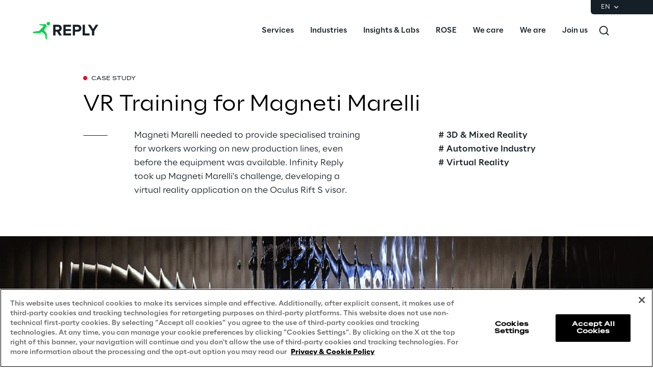

--- FILE ---
content_type: text/css
request_url: https://www.reply.com/en/3d-and-mixed-reality/vr-training-for-magneti-marelli/styles-c8899de5.css
body_size: 1988
content:
:root { --brand-color: #00EA51; --primary-color-20: #00EA51; --primary-color-50: #02D34A;} .vxpwwmlxdj { top: 0; z-index: 1020; position: sticky;}@media(min-width:576px) { .vxpwwmlxdj { top: 0; z-index: 1020; position: sticky; }}@media(min-width:768px) { .vxpwwmlxdj { top: 0; z-index: 1020; position: sticky; }}@media(min-width:1024px) { .vxpwwmlxdj { top: 0; z-index: 1020; position: sticky; }}@media(min-width:1440px) { .vxpwwmlxdj { top: 0; z-index: 1020; position: sticky; }} .lttfcytddf { --pb-bg: rgba(255, 255, 255, 1); background-color: var(--pb-bg);} .xllmtvrgwl { --pb-bg: rgba(21, 31, 39, 1); background-color: var(--pb-bg);} .pcyoirakjk { --pb-bg: rgba(0, 0, 0, 1); background-color: var(--pb-bg);} .wmmqzahypi { flex: 1; width: 100%; display: grid; margin-top: 0px; margin-left: auto; padding-top: 0px; margin-right: auto; padding-left: 0px; margin-bottom: 0px; padding-right: 0px; padding-bottom: 0px; grid-template-rows: auto; grid-template-columns: 1fr;} .gjvfaftykp { flex: 1; width: 100%; display: grid; margin-top: 0px; margin-left: auto; margin-right: auto; margin-bottom: 0px; grid-template-rows: auto; grid-template-columns: 1fr;} .zopnpggfpf { flex: 1; width: 100%; display: grid; margin-top: 0px; margin-left: auto; padding-top: 0px; margin-right: auto; padding-left: 0px; margin-bottom: 0px; padding-right: 0px; padding-bottom: 0px; grid-template-rows: auto; grid-template-columns: 1fr;}@media(min-width:1440px) { .zopnpggfpf { max-width: 1660px; }} .hlqharmwnx { flex: 1; width: 100%; display: grid; max-width: 576px; margin-top: 0px; margin-left: auto; padding-top: 0px; margin-right: auto; padding-left: 0px; margin-bottom: 0px; padding-right: 0px; padding-bottom: 0px; grid-template-rows: auto; grid-template-columns: 1fr;}@media(min-width:576px) { .hlqharmwnx { max-width: 768px; }}@media(min-width:768px) { .hlqharmwnx { max-width: 1024px; }}@media(min-width:1024px) { .hlqharmwnx { max-width: 1440px; }}@media(min-width:1440px) { .hlqharmwnx { max-width: 1660px; }} .gldsmnbgrn { display: flex; flex-wrap: wrap; min-width: 0; align-items: center; grid-row-end: 2; align-content: center; grid-row-start: 1; grid-column-end: 2; justify-content: center; grid-column-start: 1;}@media(min-width:1440px) { .gldsmnbgrn { display: flex; flex-wrap: wrap; min-width: 0; align-items: center; align-content: center; justify-content: flex-end; }} .exfbbtbgqw { display: flex; flex-wrap: wrap; min-width: 0; align-items: center; grid-row-end: 2; padding-left: 0px; align-content: center; padding-right: 0px; grid-row-start: 1; grid-column-end: 2; justify-content: center; grid-column-start: 1;}@media(min-width:768px) { .exfbbtbgqw { padding-top: 0px; padding-left: 0px; padding-right: 0px; padding-bottom: 0px; }}@media(min-width:1024px) { .exfbbtbgqw { padding-left: 0px; padding-right: 0px; }} .mmbjiihxcj { display: flex; flex-wrap: wrap; min-width: 0; align-items: center; grid-row-end: 2; align-content: center; grid-row-start: 1; grid-column-end: 2; justify-content: center; grid-column-start: 1;} .afyckknoyx { display: flex; flex-wrap: wrap; min-width: 0; align-items: center; grid-row-end: 2; align-content: center; grid-row-start: 1; grid-column-end: 2; justify-content: center; grid-column-start: 1;} .dlortoqeak { flex: 1; width: 100%; display: grid; max-width: 576px; margin-top: 0px; margin-left: auto; padding-top: 3rem; margin-right: auto; padding-left: 2.5rem; margin-bottom: 0px; padding-right: 2.5rem; padding-bottom: 3rem; grid-column-gap: 2.5rem; grid-template-rows: auto; grid-template-columns: repeat(4, 1fr);}@media(min-width:576px) { .dlortoqeak { max-width: 768px; }}@media(min-width:768px) { .dlortoqeak { flex: 1; width: 100%; display: grid; max-width: 1024px; padding-top: 2.5rem; padding-left: 4rem; padding-right: 4rem; padding-bottom: 2.5rem; grid-column-gap: 2.5rem; grid-template-rows: auto; grid-template-columns: repeat(8, 1fr); }}@media(min-width:1024px) { .dlortoqeak { flex: 1; width: 100%; display: grid; max-width: 1440px; padding-top: 3.5rem; padding-bottom: 3.5rem; grid-column-gap: 2.5rem; grid-template-rows: auto; grid-template-columns: repeat(12, 1fr); }}@media(min-width:1440px) { .dlortoqeak { max-width: 1660px; margin-top: 56px; padding-top: 4.5rem; margin-bottom: 56px; padding-bottom: 4.5rem; }} .paxhketmam { flex: 1; width: 100%; display: grid; margin-top: 0px; margin-left: auto; padding-top: 0px; margin-right: auto; padding-left: 0px; margin-bottom: 0px; padding-right: 0px; padding-bottom: 0px; grid-template-rows: auto; grid-template-columns: 1fr;} .jefjxahhnh { flex: 1; width: 100%; display: grid; max-width: 576px; margin-top: 56px; margin-left: auto; padding-top: 0px; margin-right: auto; padding-left: 2.5rem; margin-bottom: 56px; padding-right: 2.5rem; padding-bottom: 0px; grid-column-gap: 2.5rem; grid-template-rows: auto; grid-template-columns: repeat(4, 1fr);}@media(min-width:576px) { .jefjxahhnh { max-width: 768px; }}@media(min-width:768px) { .jefjxahhnh { flex: 1; width: 100%; display: grid; max-width: 1024px; padding-left: 4rem; padding-right: 4rem; grid-column-gap: 2.5rem; grid-template-rows: auto; grid-template-columns: repeat(8, 1fr); }}@media(min-width:1024px) { .jefjxahhnh { flex: 1; width: 100%; display: grid; max-width: 1440px; grid-column-gap: 2.5rem; grid-template-rows: auto; grid-template-columns: repeat(12, 1fr); }}@media(min-width:1440px) { .jefjxahhnh { max-width: 1660px; margin-top: 120px; margin-bottom: 120px; }} .rhbvstbbre { flex: 1; width: 100%; display: grid; max-width: 576px; margin-top: 0px; margin-left: auto; padding-top: 0px; margin-right: auto; padding-left: 2.5rem; margin-bottom: 0px; padding-right: 2.5rem; padding-bottom: 0px; grid-column-gap: 2.5rem; grid-template-rows: auto; grid-template-columns: repeat(4, 1fr);}@media(min-width:576px) { .rhbvstbbre { max-width: 768px; }}@media(min-width:768px) { .rhbvstbbre { flex: 1; width: 100%; display: grid; max-width: 1024px; padding-left: 4rem; padding-right: 4rem; grid-column-gap: 2.5rem; grid-template-rows: auto; grid-template-columns: repeat(8, 1fr); }}@media(min-width:1024px) { .rhbvstbbre { flex: 1; width: 100%; display: grid; max-width: 1440px; grid-column-gap: 2.5rem; grid-template-rows: auto; grid-template-columns: repeat(12, 1fr); }}@media(min-width:1440px) { .rhbvstbbre { max-width: 1660px; }} .gwlfisaupg { flex: 1; width: 100%; display: grid; max-width: 576px; margin-top: 56px; margin-left: auto; padding-top: 0px; margin-right: auto; padding-left: 2.5rem; margin-bottom: 0px; padding-right: 2.5rem; padding-bottom: 0px; grid-column-gap: 2.5rem; grid-template-rows: auto; grid-template-columns: repeat(4, 1fr);}@media(min-width:576px) { .gwlfisaupg { max-width: 768px; }}@media(min-width:768px) { .gwlfisaupg { flex: 1; width: 100%; display: grid; max-width: 1024px; margin-top: 96px; padding-left: 4rem; margin-bottom: 56px; padding-right: 4rem; grid-column-gap: 2.5rem; grid-template-rows: auto; grid-template-columns: repeat(8, 1fr); }}@media(min-width:1024px) { .gwlfisaupg { flex: 1; width: 100%; display: grid; max-width: 1440px; grid-column-gap: 2.5rem; grid-template-rows: auto; grid-template-columns: repeat(12, 1fr); }}@media(min-width:1440px) { .gwlfisaupg { max-width: 1660px; margin-bottom: 120px; }} .hehvrssldu { flex: 1; width: 100%; display: grid; max-width: 576px; margin-top: 56px; margin-left: auto; padding-top: 0px; margin-right: auto; padding-left: 40px; margin-bottom: 56px; padding-right: 40px; padding-bottom: 0px; grid-column-gap: 40px; grid-template-rows: auto; grid-template-columns: repeat(4, 1fr);}@media(min-width:576px) { .hehvrssldu { max-width: 768px; }}@media(min-width:768px) { .hehvrssldu { flex: 1; width: 100%; display: grid; max-width: 1024px; margin-top: 88px; padding-left: 64px; margin-bottom: 88px; padding-right: 64px; grid-column-gap: 40px; grid-template-rows: auto; grid-template-columns: repeat(8, 1fr); }}@media(min-width:1024px) { .hehvrssldu { flex: 1; width: 100%; display: grid; max-width: 1440px; grid-column-gap: 40px; grid-template-rows: auto; grid-template-columns: repeat(12, 1fr); }}@media(min-width:1440px) { .hehvrssldu { max-width: 1660px; margin-bottom: 120px; }} .bavgtixxkx { display: flex; flex-wrap: wrap; min-width: 0; align-items: flex-start; grid-row-end: 2; align-content: flex-start; margin-bottom: 2.5rem; grid-row-start: 1; grid-column-end: 5; justify-content: flex-start; grid-column-start: 1;}@media(min-width:768px) { .bavgtixxkx { display: flex; flex-wrap: wrap; min-width: 0; align-items: flex-start; grid-row-end: 2; align-content: flex-start; margin-bottom: 1.5rem; grid-row-start: 1; grid-column-end: 9; justify-content: flex-start; grid-column-start: 1; }}@media(min-width:1024px) { .bavgtixxkx { display: flex; flex-wrap: wrap; min-width: 0; align-items: flex-start; grid-row-end: 2; align-content: flex-start; grid-row-start: 1; grid-column-end: 10; justify-content: flex-start; grid-column-start: 2; }}@media(min-width:1440px) { .bavgtixxkx { margin-bottom: 2.5rem; }} .jiqbuduucd { display: flex; flex-wrap: wrap; min-width: 0; align-items: flex-start; grid-row-end: 3; align-content: flex-start; grid-row-start: 2; grid-column-end: 2; justify-content: flex-start; grid-column-start: 1;}@media(min-width:768px) { .jiqbuduucd { display: flex; flex-wrap: wrap; min-width: 0; align-items: flex-start; grid-row-end: 3; align-content: flex-start; grid-row-start: 2; grid-column-end: 2; justify-content: flex-start; grid-column-start: 1; }}@media(min-width:1024px) { .jiqbuduucd { display: flex; flex-wrap: wrap; min-width: 0; align-items: flex-start; grid-row-end: 3; align-content: flex-start; grid-row-start: 2; grid-column-end: 3; justify-content: flex-start; grid-column-start: 2; }} .bnuupolxtl { display: flex; flex-wrap: wrap; min-width: 0; align-items: flex-start; grid-row-end: 3; align-content: flex-start; margin-bottom: 2.5rem; grid-row-start: 2; grid-column-end: 5; justify-content: flex-start; grid-column-start: 1;}@media(min-width:768px) { .bnuupolxtl { display: flex; flex-wrap: wrap; min-width: 0; align-items: flex-start; grid-row-end: 3; align-content: flex-start; margin-bottom: 0px; grid-row-start: 2; grid-column-end: 6; justify-content: flex-start; grid-column-start: 1; }}@media(min-width:1024px) { .bnuupolxtl { display: flex; flex-wrap: wrap; min-width: 0; align-items: flex-start; grid-row-end: 3; align-content: flex-start; grid-row-start: 2; grid-column-end: 8; justify-content: flex-start; grid-column-start: 3; }} .xtbvaqrenp { display: flex; flex-wrap: wrap; min-width: 0; align-items: flex-start; grid-row-end: 4; align-content: flex-start; grid-row-start: 3; grid-column-end: 5; justify-content: flex-start; grid-column-start: 1;}@media(min-width:768px) { .xtbvaqrenp { display: flex; flex-wrap: wrap; min-width: 0; align-items: flex-start; grid-row-end: 3; align-content: flex-start; grid-row-start: 2; grid-column-end: 9; justify-content: flex-start; grid-column-start: 6; }}@media(min-width:1024px) { .xtbvaqrenp { display: flex; flex-wrap: wrap; min-width: 0; align-items: flex-start; grid-row-end: 3; align-content: flex-start; grid-row-start: 2; grid-column-end: 12; justify-content: flex-start; grid-column-start: 9; }} .sphhvbquzh { display: flex; flex-wrap: wrap; min-width: 0; align-items: center; grid-row-end: 2; align-content: center; grid-row-start: 1; grid-column-end: 2; justify-content: center; grid-column-start: 1;} .ywrwykwlcp { display: flex; flex-wrap: wrap; min-width: 0; align-items: flex-start; grid-row-end: 2; align-content: flex-start; margin-bottom: 1.5rem; grid-row-start: 1; grid-column-end: 5; justify-content: flex-start; grid-column-start: 1;}@media(min-width:768px) { .ywrwykwlcp { display: flex; flex-wrap: wrap; min-width: 0; align-items: flex-start; grid-row-end: 2; align-content: flex-start; margin-bottom: 1.25rem; grid-row-start: 1; grid-column-end: 9; justify-content: flex-start; grid-column-start: 1; }}@media(min-width:1024px) { .ywrwykwlcp { display: flex; flex-wrap: wrap; min-width: 0; align-items: flex-start; grid-row-end: 2; align-content: flex-start; grid-row-start: 1; grid-column-end: 11; justify-content: flex-start; grid-column-start: 3; }}@media(min-width:1440px) { .ywrwykwlcp { margin-bottom: 2.5rem; }} .wocrzymtfq { display: flex; flex-wrap: wrap; min-width: 0; align-items: flex-start; grid-row-end: 3; align-content: flex-start; grid-row-start: 2; grid-column-end: 5; justify-content: flex-start; grid-column-start: 1;}@media(min-width:768px) { .wocrzymtfq { display: flex; flex-wrap: wrap; min-width: 0; align-items: flex-start; grid-row-end: 3; align-content: flex-start; grid-row-start: 2; grid-column-end: 9; justify-content: flex-start; grid-column-start: 1; }}@media(min-width:1024px) { .wocrzymtfq { display: flex; flex-wrap: wrap; min-width: 0; align-items: flex-start; grid-row-end: 3; align-content: flex-start; grid-row-start: 2; grid-column-end: 11; justify-content: flex-start; grid-column-start: 3; }} .umjhjhenqi { display: flex; flex-wrap: wrap; min-width: 0; align-items: center; grid-row-end: 2; align-content: center; margin-bottom: 2.5rem; grid-row-start: 1; grid-column-end: 5; justify-content: flex-start; grid-column-start: 1;}@media(min-width:768px) { .umjhjhenqi { display: flex; flex-wrap: wrap; min-width: 0; align-items: center; grid-row-end: 2; align-content: center; margin-bottom: 0px; grid-row-start: 1; grid-column-end: 5; justify-content: flex-start; grid-column-start: 1; }}@media(min-width:1024px) { .umjhjhenqi { display: flex; flex-wrap: wrap; min-width: 0; align-items: center; grid-row-end: 2; align-content: center; grid-row-start: 1; grid-column-end: 6; justify-content: flex-start; grid-column-start: 2; }} .aoundatnbb { display: flex; flex-wrap: wrap; min-width: 0; align-items: center; grid-row-end: 3; align-content: center; grid-row-start: 2; grid-column-end: 5; justify-content: flex-start; grid-column-start: 1;}@media(min-width:768px) { .aoundatnbb { display: flex; flex-wrap: wrap; min-width: 0; align-items: center; grid-row-end: 2; align-content: center; grid-row-start: 1; grid-column-end: 9; justify-content: flex-start; grid-column-start: 5; }}@media(min-width:1024px) { .aoundatnbb { display: flex; flex-wrap: wrap; min-width: 0; align-items: center; grid-row-end: 2; align-content: center; grid-row-start: 1; grid-column-end: 12; justify-content: flex-start; grid-column-start: 7; }} .cgchfqghwy { display: flex; flex-wrap: wrap; min-width: 0; align-items: center; grid-row-end: 2; align-content: center; grid-row-start: 1; grid-column-end: 5; justify-content: flex-start; grid-column-start: 1;}@media(min-width:768px) { .cgchfqghwy { display: flex; flex-wrap: wrap; min-width: 0; align-items: center; grid-row-end: 2; align-content: center; grid-row-start: 1; grid-column-end: 5; justify-content: flex-start; grid-column-start: 1; }}@media(min-width:1024px) { .cgchfqghwy { display: flex; flex-wrap: wrap; min-width: 0; align-items: center; grid-row-end: 2; align-content: center; grid-row-start: 1; grid-column-end: 7; justify-content: flex-start; grid-column-start: 2; }} .xcmykokgrp { display: flex; flex-wrap: wrap; min-width: 0; margin-top: 2.5rem; align-items: center; grid-row-end: 3; align-content: center; grid-row-start: 2; grid-column-end: 5; justify-content: flex-start; grid-column-start: 1;}@media(min-width:768px) { .xcmykokgrp { display: flex; flex-wrap: wrap; min-width: 0; margin-top: 0px; align-items: center; grid-row-end: 2; align-content: center; grid-row-start: 1; grid-column-end: 9; justify-content: flex-start; grid-column-start: 5; }}@media(min-width:1024px) { .xcmykokgrp { display: flex; flex-wrap: wrap; min-width: 0; align-items: center; grid-row-end: 2; align-content: center; grid-row-start: 1; grid-column-end: 12; justify-content: flex-start; grid-column-start: 8; }} .wenypbwhol { display: flex; flex-wrap: wrap; min-width: 0; align-items: center; grid-row-end: 2; align-content: center; grid-row-start: 1; grid-column-end: 5; justify-content: center; grid-column-start: 1;}@media(min-width:768px) { .wenypbwhol { display: flex; flex-wrap: wrap; min-width: 0; align-items: center; grid-row-end: 2; align-content: center; grid-row-start: 1; grid-column-end: 9; justify-content: center; grid-column-start: 1; }}@media(min-width:1024px) { .wenypbwhol { display: flex; flex-wrap: wrap; min-width: 0; align-items: center; grid-row-end: 2; align-content: center; grid-row-start: 1; grid-column-end: 13; justify-content: center; grid-column-start: 1; }} .nbnmcqctaw { height: 16px;}@media(min-width:768px) { .nbnmcqctaw { height: 20px; }}@media(min-width:1440px) { .nbnmcqctaw { height: 24px; }} .gnxvdwmctm { height: 20px;} .kvnixddbji { min-height: 0px;} .amqxscqtbw { display: flex; flex-wrap: wrap; align-content: flex-end; justify-content: center;}@media(min-width:1024px) { .amqxscqtbw { display: flex; flex-wrap: wrap; align-content: space-around; justify-content: flex-start; }}@media(min-width:1440px) { .amqxscqtbw { display: flex; flex-wrap: wrap; align-content: center; justify-content: flex-start; }} .lxsujlzbhr { height: 16px;}@media(min-width:1024px) { .lxsujlzbhr { height: 20px; }}@media(min-width:1440px) { .lxsujlzbhr { height: 24px; }} .dnwhtsgxve { height: 24px;}@media(min-width:768px) { .dnwhtsgxve { height: 20px; }}@media(min-width:1440px) { .dnwhtsgxve { height: 40px; }} .muevejlosh { height: 32px;} .amdssrnaei { min-height: 0px;} .spzuhnjjne { min-height: 0px;} .vgwkkalncs { height: 16px;}@media(min-width:1024px) { .vgwkkalncs { height: 20px; }}@media(min-width:1440px) { .vgwkkalncs { height: 24px; }} .ixwrfoicxd { height: 24px;}@media(min-width:768px) { .ixwrfoicxd { height: 20px; }}@media(min-width:1440px) { .ixwrfoicxd { height: 40px; }} .jaoqxxvbdw { height: 32px;} .cmtpbvnnan { min-height: 0px;} .zeuxajfxqa { --pb-bg: rgba(244, 248, 252, 1); background-color: var(--pb-bg); border-top-left-radius: 6px; border-top-right-radius: 6px; border-bottom-left-radius: 6px; border-bottom-right-radius: 6px;} .dwisxozlzl { flex: 1; width: 100%; display: grid; max-width: 576px; margin-top: 0px; margin-left: auto; padding-top: 0px; margin-right: auto; padding-left: 2.5rem; margin-bottom: 0px; padding-right: 2.5rem; padding-bottom: 0px; grid-column-gap: 2.5rem; grid-template-rows: auto; grid-template-columns: repeat(4, 1fr);}@media(min-width:576px) { .dwisxozlzl { max-width: 768px; }}@media(min-width:768px) { .dwisxozlzl { flex: 1; width: 100%; display: grid; max-width: 1024px; padding-left: 4rem; padding-right: 4rem; grid-column-gap: 2.5rem; grid-template-rows: auto; grid-template-columns: repeat(8, 1fr); }}@media(min-width:1024px) { .dwisxozlzl { flex: 1; width: 100%; display: grid; max-width: 1440px; grid-column-gap: 2.5rem; grid-template-rows: auto; grid-template-columns: repeat(12, 1fr); }}@media(min-width:1440px) { .dwisxozlzl { max-width: 1660px; }} .avebnjoijs { flex: 1; width: 100%; display: grid; max-width: 576px; margin-top: 0px; margin-left: auto; padding-top: 0px; margin-right: auto; padding-left: 0px; margin-bottom: 0px; padding-right: 0px; padding-bottom: 0px; grid-column-gap: 2.5rem; grid-template-rows: auto; grid-template-columns: repeat(4, 1fr);}@media(min-width:576px) { .avebnjoijs { max-width: 768px; }}@media(min-width:768px) { .avebnjoijs { flex: 1; width: 100%; display: grid; max-width: 1024px; grid-column-gap: 2.5rem; grid-template-rows: auto; grid-template-columns: repeat(4, 1fr); }}@media(min-width:1024px) { .avebnjoijs { flex: 1; width: 100%; display: grid; max-width: 1440px; grid-column-gap: 2.5rem; grid-template-rows: auto; grid-template-columns: repeat(5, 1fr); }}@media(min-width:1440px) { .avebnjoijs { max-width: 1660px; }} .aolvltcdue { flex: 1; width: 100%; display: grid; max-width: 576px; margin-top: 0px; margin-left: auto; padding-top: 0px; margin-right: auto; padding-left: 0px; margin-bottom: 0px; padding-right: 0px; padding-bottom: 0px; grid-column-gap: 2.5rem; grid-template-rows: auto; grid-template-columns: repeat(4, 1fr);}@media(min-width:576px) { .aolvltcdue { max-width: 768px; }}@media(min-width:768px) { .aolvltcdue { flex: 1; width: 100%; display: grid; max-width: 1024px; grid-column-gap: 2.5rem; grid-template-rows: auto; grid-template-columns: repeat(4, 1fr); }}@media(min-width:1024px) { .aolvltcdue { flex: 1; width: 100%; display: grid; max-width: 1440px; grid-column-gap: 2.5rem; grid-template-rows: auto; grid-template-columns: repeat(5, 1fr); }}@media(min-width:1440px) { .aolvltcdue { max-width: 1660px; }} .sqoyuwkcbk { flex: 1; width: 100%; display: grid; max-width: 576px; margin-top: 0px; margin-left: auto; padding-top: 2.5rem; margin-right: auto; padding-left: 2.75rem; margin-bottom: 0px; padding-right: 2.75rem; padding-bottom: 2.5rem; grid-template-rows: auto; grid-template-columns: auto;}@media(min-width:576px) { .sqoyuwkcbk { max-width: 768px; }}@media(min-width:768px) { .sqoyuwkcbk { flex: 1; width: 100%; display: grid; max-width: 1024px; padding-top: 3rem; padding-left: 0px; padding-right: 0px; padding-bottom: 3rem; grid-column-gap: 2.5rem; grid-template-rows: auto; grid-template-columns: repeat(8, 1fr); }}@media(min-width:1024px) { .sqoyuwkcbk { flex: 1; width: 100%; display: grid; max-width: 1440px; padding-top: 4rem; padding-bottom: 4.5rem; grid-column-gap: 2.5rem; grid-template-rows: auto; grid-template-columns: repeat(12, 1fr); }}@media(min-width:1440px) { .sqoyuwkcbk { max-width: 1660px; padding-top: 4.5rem; padding-bottom: 6rem; }} .sswltfhlzi { display: flex; flex-wrap: wrap; min-width: 0; align-items: flex-start; grid-row-end: 2; align-content: flex-start; margin-bottom: 3rem; grid-row-start: 1; grid-column-end: 5; justify-content: flex-start; grid-column-start: 1;}@media(min-width:768px) { .sswltfhlzi { display: flex; flex-wrap: wrap; min-width: 0; align-items: center; grid-row-end: 2; align-content: center; margin-bottom: 2.5rem; grid-row-start: 1; grid-column-end: 9; justify-content: flex-start; grid-column-start: 1; }}@media(min-width:1024px) { .sswltfhlzi { display: flex; flex-wrap: wrap; min-width: 0; align-items: center; grid-row-end: 2; align-content: center; margin-bottom: 0px; grid-row-start: 1; grid-column-end: 10; justify-content: flex-start; grid-column-start: 2; }} .sjrsuvpmpq { display: flex; flex-wrap: wrap; min-width: 0; align-items: flex-start; grid-row-end: 2; align-content: flex-start; grid-row-start: 1; grid-column-end: 5; justify-content: flex-end; grid-column-start: 2;}@media(min-width:768px) { .sjrsuvpmpq { display: flex; flex-wrap: wrap; min-width: 0; align-items: flex-start; grid-row-end: 2; align-content: flex-start; grid-row-start: 1; grid-column-end: 5; justify-content: flex-end; grid-column-start: 2; }}@media(min-width:1024px) { .sjrsuvpmpq { display: flex; flex-wrap: wrap; min-width: 0; align-items: flex-start; grid-row-end: 2; align-content: flex-start; grid-row-start: 1; grid-column-end: 6; justify-content: flex-end; grid-column-start: 2; }} .wrhphpgrmg { display: flex; flex-wrap: wrap; min-width: 0; align-items: flex-start; padding-top: 108%; grid-row-end: 2; align-content: flex-start; grid-row-start: 1; grid-column-end: 3; justify-content: flex-end; grid-column-start: 1;}@media(min-width:768px) { .wrhphpgrmg { display: flex; flex-wrap: wrap; min-width: 0; align-items: flex-start; grid-row-end: 2; align-content: flex-start; grid-row-start: 1; grid-column-end: 3; justify-content: flex-end; grid-column-start: 1; }}@media(min-width:1024px) { .wrhphpgrmg { display: flex; flex-wrap: wrap; min-width: 0; align-items: flex-start; grid-row-end: 2; align-content: flex-start; grid-row-start: 1; grid-column-end: 4; justify-content: flex-end; grid-column-start: 1; }} .jwcllerfmn { display: flex; flex-wrap: wrap; min-width: 0; align-items: flex-start; grid-row-end: 2; align-content: flex-start; grid-row-start: 1; grid-column-end: 4; justify-content: flex-start; grid-column-start: 1;}@media(min-width:768px) { .jwcllerfmn { display: flex; flex-wrap: wrap; min-width: 0; align-items: flex-start; grid-row-end: 2; align-content: flex-start; grid-row-start: 1; grid-column-end: 4; justify-content: flex-start; grid-column-start: 1; }}@media(min-width:1024px) { .jwcllerfmn { display: flex; flex-wrap: wrap; min-width: 0; align-items: flex-start; grid-row-end: 2; align-content: flex-start; grid-row-start: 1; grid-column-end: 5; justify-content: flex-start; grid-column-start: 1; }} .innumgorjj { display: flex; flex-wrap: wrap; min-width: 0; align-items: flex-start; padding-top: 108%; grid-row-end: 2; align-content: flex-start; grid-row-start: 1; grid-column-end: 5; justify-content: flex-start; grid-column-start: 3;}@media(min-width:768px) { .innumgorjj { display: flex; flex-wrap: wrap; min-width: 0; align-items: flex-start; grid-row-end: 2; align-content: flex-start; grid-row-start: 1; grid-column-end: 5; justify-content: flex-start; grid-column-start: 3; }}@media(min-width:1024px) { .innumgorjj { display: flex; flex-wrap: wrap; min-width: 0; align-items: flex-start; grid-row-end: 2; align-content: flex-start; grid-row-start: 1; grid-column-end: 6; justify-content: flex-start; grid-column-start: 3; }} .sehzzvwrpa { display: flex; flex-wrap: wrap; min-width: 0; align-items: center; grid-row-end: 2; align-content: center; grid-row-start: 1; grid-column-end: 2; justify-content: center; grid-column-start: 1;}@media(min-width:768px) { .sehzzvwrpa { display: flex; flex-wrap: wrap; min-width: 0; align-items: center; grid-row-end: 2; align-content: center; grid-row-start: 1; grid-column-end: 8; justify-content: center; grid-column-start: 2; }}@media(min-width:1024px) { .sehzzvwrpa { display: flex; flex-wrap: wrap; min-width: 0; align-items: center; grid-row-end: 2; align-content: center; grid-row-start: 1; grid-column-end: 11; justify-content: center; grid-column-start: 2; }} .qrpsxrvoju { display: flex; flex-wrap: wrap; min-width: 0; align-items: center; grid-row-end: 3; align-content: center; grid-row-start: 2; grid-column-end: 2; justify-content: center; grid-column-start: 1;}@media(min-width:768px) { .qrpsxrvoju { display: flex; flex-wrap: wrap; min-width: 0; align-items: center; grid-row-end: 3; align-content: center; grid-row-start: 2; grid-column-end: 8; justify-content: center; grid-column-start: 4; }}@media(min-width:1024px) { .qrpsxrvoju { display: flex; flex-wrap: wrap; min-width: 0; align-items: center; grid-row-end: 3; align-content: center; grid-row-start: 2; grid-column-end: 11; justify-content: center; grid-column-start: 4; }}@media(min-width:1440px) { .qrpsxrvoju { display: flex; flex-wrap: wrap; min-width: 0; align-items: center; grid-row-end: 3; align-content: center; grid-row-start: 2; grid-column-end: 11; justify-content: center; grid-column-start: 5; }} .mhmqgliavv { display: flex; flex-wrap: wrap; min-width: 0; align-items: center; grid-row-end: 4; align-content: center; grid-row-start: 3; grid-column-end: 2; justify-content: center; grid-column-start: 1;}@media(min-width:768px) { .mhmqgliavv { display: flex; flex-wrap: wrap; min-width: 0; align-items: center; grid-row-end: 4; align-content: center; grid-row-start: 2; grid-column-end: 4; justify-content: center; grid-column-start: 2; }} .mbchvkqbnb { display: flex; flex-wrap: wrap; min-width: 0; align-items: center; grid-row-end: 5; align-content: center; grid-row-start: 4; grid-column-end: 2; justify-content: center; grid-column-start: 1;}@media(min-width:768px) { .mbchvkqbnb { display: flex; flex-wrap: wrap; min-width: 0; align-items: center; grid-row-end: 4; align-content: center; grid-row-start: 3; grid-column-end: 8; justify-content: center; grid-column-start: 4; }}@media(min-width:1024px) { .mbchvkqbnb { display: flex; flex-wrap: wrap; min-width: 0; align-items: center; grid-row-end: 4; align-content: center; grid-row-start: 3; grid-column-end: 11; justify-content: center; grid-column-start: 4; }}@media(min-width:1440px) { .mbchvkqbnb { display: flex; flex-wrap: wrap; min-width: 0; align-items: center; grid-row-end: 4; align-content: center; grid-row-start: 3; grid-column-end: 11; justify-content: center; grid-column-start: 5; }} .xihdbdjukc { height: 0px;}@media(min-width:1440px) { .xihdbdjukc { height: 0px; }} .lxljkrebkl { height: 8px;}@media(min-width:768px) { .lxljkrebkl { height: 20px; }}@media(min-width:1440px) { .lxljkrebkl { height: 24px; }} .dpzqucxoqm { height: 20px;}@media(min-width:768px) { .dpzqucxoqm { height: 16px; }}@media(min-width:1440px) { .dpzqucxoqm { height: 24px; }} .stzpwyator { height: 36px;}